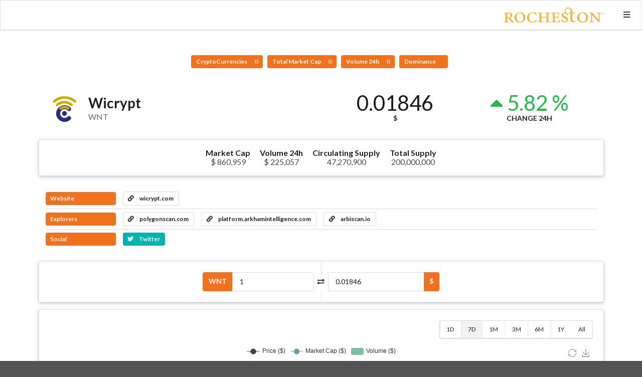

--- FILE ---
content_type: text/html; charset=UTF-8
request_url: https://coin.rosebird.org/currency/wicrypt
body_size: 2936
content:
<!DOCTYPE html>
<html lang="en">
<head>

    <meta charset="UTF-8">
    <meta http-equiv="X-UA-Compatible" content="IE=edge">
    <meta name="viewport" content="width=device-width,initial-scale=1">

    
    <title>Rocheston Cryptocurrency</title>
    <meta name="description" content=""/>
    <link rel="canonical" href="https://coin.rosebird.org/currency/wicrypt" />


    <meta property="og:type" content="website"/>
    <meta property="og:url" content="https://coin.rosebird.org/currency/wicrypt"/>
    <meta property="og:title" content="Wicrypt (WNT)"/>
    <meta property="og:description" content=""/>
    <meta property="og:site_name" content="Rocheston Cryptocurrency Exchange"/>
    

    <meta name="twitter:card" content="summary"/>
    <meta name="twitter:description" content=""/>
    <meta name="twitter:title" content="Wicrypt (WNT)"/>
    <meta name="twitter:url" content="https://coin.rosebird.org/currency/wicrypt"/>
            
    <meta name="theme-color" content="#FE9A76">

            <link rel="stylesheet" href="https://cdnjs.cloudflare.com/ajax/libs/semantic-ui/2.4.1/semantic.min.css">
            <link rel="stylesheet" href="https://coin.rosebird.org/assets/frontend/css/frontend.css">
    
    <style>
        #top-menu {background-color: #ffffff;}
        #top-menu .item {color: #333333;}

        
        #sidebar-menu {background-color: #ffffff;}
        #sidebar-menu .item {color: #333333;}
        #header-logo {height: 30px; }
        #stats {padding-top: 110px;}
        #footer {background-color: #f3f3f3;}
        #footer-main h1, #footer-main h1 .sub.header {color: #333333;}
        #footer-main h3 {color: #222222;}
        #footer-main .item, #footer-main .item i {color: #333333;}
        #footer-bottom-bar, #footer-bottom-bar a {
            background-color: #f0f0f0;
            color: #333333;
        }
    </style>

    <style></style>
</head>
<body>

<div id="sidebar-menu" class="ui big vertical sidebar menu right">
        <div class="item">
            <select class="fluid price-currency ui search dropdown"></select>
        </div>
    <div class="item">
            <div class="fluid language ui compact selection dropdown">
        <input type="hidden">
        <i class="dropdown icon"></i>
        <div class="text">EN</div>
        <div class="menu">
                            <div class="item" data-value="en">
                    <i class="gb uk flag"></i>
                    EN                </div>
                            <div class="item" data-value="es">
                    <i class="es flag"></i>
                    ES                </div>
                            <div class="item" data-value="pt">
                    <i class="pt flag"></i>
                    PT                </div>
                            <div class="item" data-value="de">
                    <i class="de flag"></i>
                    DE                </div>
                            <div class="item" data-value="nl">
                    <i class="nl flag"></i>
                    NL                </div>
                            <div class="item" data-value="fr">
                    <i class="fr flag"></i>
                    FR                </div>
                            <div class="item" data-value="it">
                    <i class="it flag"></i>
                    IT                </div>
                            <div class="item" data-value="hu">
                    <i class="hu flag"></i>
                    HU                </div>
                            <div class="item" data-value="ro">
                    <i class="ro flag"></i>
                    RO                </div>
                            <div class="item" data-value="sv">
                    <i class="se flag"></i>
                    SV                </div>
                            <div class="item" data-value="pl">
                    <i class="pl flag"></i>
                    PL                </div>
                            <div class="item" data-value="id">
                    <i class="id flag"></i>
                    ID                </div>
                            <div class="item" data-value="zh">
                    <i class="cn flag"></i>
                    ZH                </div>
                            <div class="item" data-value="zh-tw">
                    <i class="tw flag"></i>
                    ZH-TW                </div>
                            <div class="item" data-value="ja">
                    <i class="jp flag"></i>
                    JA                </div>
                            <div class="item" data-value="ko">
                    <i class="kr flag"></i>
                    KO                </div>
                            <div class="item" data-value="ru">
                    <i class="ru flag"></i>
                    RU                </div>
                            <div class="item" data-value="ar">
                    <i class="sa flag"></i>
                    AR                </div>
                            <div class="item" data-value="th">
                    <i class="th flag"></i>
                    TH                </div>
                            <div class="item" data-value="vi">
                    <i class="vn flag"></i>
                    VI                </div>
                            <div class="item" data-value="tr">
                    <i class="tr flag"></i>
                    TR                </div>
                    </div>
    </div>
        </div>
</div>

<nav id="top-menu" class="ui borderless fluid fixed menu">
    
        <div class="right menu">
            <a href="https://coin.rosebird.org/" class="brand item"><img id="header-logo" src="https://coin.rosebird.org/images/1598837690.png"></a>            <a id="sidebar-menu-toggle" class="item"><i class="sidebar icon"></i></a>
        </div>

    </nav>

<div class="pusher">
    <div id="stats" class="ui center aligned basic segment">
        <div class="ui basic labels">
            <a class="ui orange label" href="https://coin.rosebird.org/market">
                CryptoCurrencies                <div class="detail">0</div>
            </a>
                        <a class="ui orange label" href="https://coin.rosebird.org/market">
                Total Market Cap                <div class="detail">0</div>
            </a>
            <a class="ui orange label" href="https://coin.rosebird.org/market">
                Volume 24h                <div class="detail">0</div>
            </a>
            <a class="ui orange label" href="https://coin.rosebird.org/market">
                Dominance                <div class="detail"></div>
            </a>
        </div>
    </div>
    <main id="content">

<div class="ui container">

    <div class="ui stackable two columns grid basic segment">
        <div class="row">
            <div id="currency-header-col" class="column">
                <h1 class="ui header">
                    <img src="https://coin.rosebird.org/coins_images/wicrypt/large.PNG">
                    <div class="content">
                        Wicrypt                        <div class="sub header">WNT</div>
                    </div>
                </h1>
            </div>

            <div class="center aligned column">
                <div class="ui two small statistics">
                    <div id="currency-price" class="statistic">
                        <div class="value">0.01846</div>
                        <div class="label">$</div>
                    </div>

                    <div class="green mini statistic">
                        <div class="value">
                            <i class="caret up icon"></i>
                            5.82 %                        </div>
                        <div class="label">Change 24h</div>
                    </div>
                </div>
            </div>
        </div>
    </div>

</div>



<div class="ui container">

        <div id="currency-info" class="ui raised center aligned segment container">
        <div class="ui large horizontal list">
                        <div class="item">
                <div class="header">Market Cap</div>
                <div class="description">$ 860,959</div>
            </div>
            <div class="item">
                <div class="header">Volume 24h</div>
                <div class="description">$ 225,057</div>
            </div>
                        <div class="item">
                <div class="header">Circulating Supply</div>
                <div class="description">47,270,900</div>
            </div>
                                    <div class="item">
                <div class="header">Total Supply</div>
                <div class="description">200,000,000</div>
            </div>
                    </div>
    </div>
    


                        <div id="currency-links" class="ui basic segment">

                <div class="ui divided list">
                                            <div class="item">
                            <div class="ui horizontal list">
                                <div class="item">
                                    <div class="ui orange heading-label label">Website</div>
                                </div>
                                                                    <div class="item">
                                        <a class="ui basic label" target='_blank' href="https://wicrypt.com/">
                                            <i class="linkify icon"></i>
                                            wicrypt.com                                        </a>
                                    </div>
                                                            </div>
                        </div>
                                        <div class="item">
                        <div class="ui horizontal list">
                            <div class="item">
                                <div class="ui orange heading-label label">Explorers</div>
                            </div>
                                                            <div class="item">
                                    <a class="ui basic label" target='_blank' href="https://polygonscan.com/token/0x82a0e6c02b91ec9f6ff943c0a933c03dbaa19689">
                                        <i class="linkify icon"></i>
                                        polygonscan.com                                    </a>
                                </div>
                                                            <div class="item">
                                    <a class="ui basic label" target='_blank' href="https://platform.arkhamintelligence.com/explorer/token/wicrypt">
                                        <i class="linkify icon"></i>
                                        platform.arkhamintelligence.com                                    </a>
                                </div>
                                                            <div class="item">
                                    <a class="ui basic label" target='_blank' href="https://arbiscan.io/token/0xad4b9c1fbf4923061814dd9d5732eb703faa53d4">
                                        <i class="linkify icon"></i>
                                        arbiscan.io                                    </a>
                                </div>
                                                    </div>
                    </div>
                    <div class="item">
                        <div class="ui horizontal list">
                            <div class="item">
                                <div class="ui orange heading-label label">Social</div>
                            </div>
                                                                                        <div class="item">
                                    <a href="https://twitter.com/wicrypt" target="_blank" class="ui teal label">
                                        <i class="twitter icon"></i>
                                        Twitter
                                    </a>
                                </div>
                                                                                                            </div>
                    </div>
                </div>
            </div>
        
    
            <div id="currency-converter" class="ui raised centered padded segment">
            <div class="ui two columns grid">
                <div class="ui vertical divider"><i class="exchange icon"></i></div>
                <div class="centered row">
                    <div class="right aligned column">
                        <div class="ui fluid labeled input">
                            <div class="ui orange label">WNT</div>
                            <input class="input-left" type="number" value="1">
                        </div>
                    </div>
                    <div class="column">
                        <div class="ui fluid right labeled input">
                            <input class="input-right" type="number">
                            <div class="ui orange label">$</div>
                        </div>
                    </div>
                </div>
            </div>
        </div>
    

        <div id="currency-chart-wrapper" class="ui raised right aligned padded segment">
        <div id="currency-chart-menu" class="ui right floated tiny pagination menu">
            <div class="right menu">
                <div class="link item" data-dataset="1">1D</div>
                <div class="active link item" data-dataset="7">7D</div>
                <div class="link item" data-dataset="30">1M</div>
                <div class="link item" data-dataset="90">3M</div>
                <div class="link item" data-dataset="180">6M</div>
                <div class="link item" data-dataset="365">1Y</div>
                <div class="link item" data-dataset="max">All</div>
            </div>
        </div>
        <div id="currency-chart"></div>
    </div>
    

        <div class="ui raised segment">
        <div class="ui centered header">Description</div>
        The Smart WiFi Network Powered By You. Easily create your own hotspot network at home, at your business, or on-the-go and get paid!    </div>
    
    
</div>

</main>
    <footer id="footer">
        <div class="ui stackable grid">

            <div id="footer-main" class="centered row">
                <div class="middle aligned sixteen wide column">
                    <h1 class="ui header">
                                                Rocheston Cryptocurrency Exchange                    </h1>
                </div>

                                                                                                                                        </div>

                    </div>
    </footer>
</div>

<div id="slide-up" class="ui orange icon button" style="z-index: 9999; display: none;"><i class="arrow up icon"></i></div>

<div id="donation-box" class="ui modal">
    <div class="scrolling content">
        <div class="ui icon huge message">
            <i class="hand peace icon"></i>
            <div class="content">
                <div class="header"></div>
                <div></div>
            </div>
        </div>
                    </div>
    <div class="actions">
        <div class="ui ok green button">Thank you</div>
    </div>
</div>



<script>
    //<![CDATA[
    window.CoinTableConstants = {"price_currency":"USD","price_rate":{"name":"US Dollar","unit":"$","value":"1.00000000","type":"fiat"},"urls":{"market_page":"https:\/\/coin.rosebird.org\/market","currency_page":"https:\/\/coin.rosebird.org\/currency","press_page":"https:\/\/coin.rosebird.org\/press","mining_page":"https:\/\/coin.rosebird.org\/mining","services_page":"https:\/\/coin.rosebird.org\/services","icos_page":"https:\/\/coin.rosebird.org\/icos","exchanges_page":"https:\/\/coin.rosebird.org\/exchanges","api":"https:\/\/coin.rosebird.org\/api"},"coin":{"slug":"wicrypt","name":"Wicrypt","symbol":"WNT","tracking":null},"chart":{"currency":"USD","price":{"label":"Price ($)","color":"#2f4554"},"volume":{"label":"Volume ($)","color":"#7fbe9e"},"market_cap":{"label":"Market Cap ($)","color":"#61a0a8"}}};
    //]]>
</script>
    <script src="https://cdnjs.cloudflare.com/ajax/libs/jquery/3.3.1/jquery.min.js"></script>
    <script src="https://cdnjs.cloudflare.com/ajax/libs/jquery-cookie/1.4.1/jquery.cookie.min.js"></script>
    <script src="https://cdnjs.cloudflare.com/ajax/libs/semantic-ui/2.4.1/semantic.min.js"></script>
    <script src="https://cdnjs.cloudflare.com/ajax/libs/money.js/0.2.0/money.min.js"></script>
    <script src="https://coin.rosebird.org/assets/frontend/js/frontend.min.js"></script>
    <script src="https://cdnjs.cloudflare.com/ajax/libs/echarts/4.1.0/echarts-en.js"></script>
    <script src="https://coin.rosebird.org/assets/frontend/js/currency.min.js"></script>


</body>
</html>